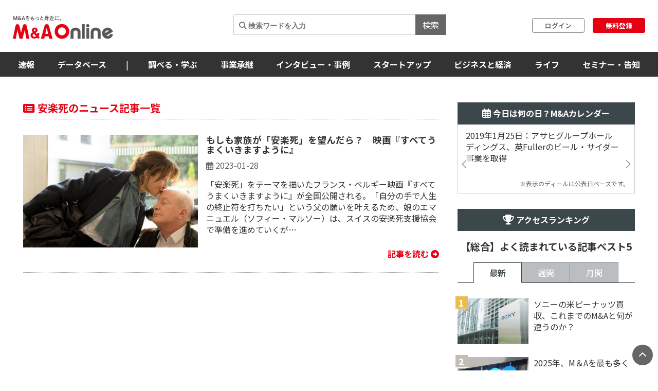

--- FILE ---
content_type: text/html; charset=utf-8
request_url: https://maonline.jp/tags/%E5%AE%89%E6%A5%BD%E6%AD%BB
body_size: 73981
content:
<!DOCTYPE html>
<html lang='ja'>
  <head>
    <meta charset="utf-8">
    <meta name="viewport" content="width=device-width, initial-scale=1, shrink-to-fit=no">

    <!-- Bootstrap 3 CSS -->
    <link rel="stylesheet" href="https://cdn.jsdelivr.net/npm/bootstrap@3.4.1/dist/css/bootstrap.min.css">
    
    <!-- fontawesome -->
    <link href="/fontawesome/css/all.min.css" rel="stylesheet">

    <link rel="alternate" type="application/rss+xml" title="RSS" href="https://maonline.jp/rss/rss.xml">

    <!-- sns share button -->
    <script type="text/javascript">
    var addthis_share = addthis_share || {}
    addthis_share = {
    passthrough : {
      twitter: {
        via: "MandAOnline_jp",
      }
    }
    }
    </script>
    <!-- <script type="text/javascript" src="//s7.addthis.com/js/300/addthis_widget.js#pubid=ra-61232c1dc7edbc53"></script> -->

    <!-- webfont -->
    <link rel="stylesheet" type="text/css" href="https://fonts.googleapis.com/css?family=Noto+Sans+JP:300,400,700,900">
    <link rel="stylesheet" type="text/css" href="https://fonts.googleapis.com/css?family=Montserrat:400,700">

    <!-- swiper slider (CSS only, JS loaded via importmap) -->

    <link rel="stylesheet" href="/assets/client/application-5de6c9fd.css" media="all" />
    
    <!-- 印刷用CSS-->
    <link rel="stylesheet" href="/assets/client/print-5ebb9c2d.css" media="print" />
    <!-- 印刷用CSS-->

    <!-- CSS libraries loaded via CDN (styles cannot be loaded via importmap) -->
    <link rel="stylesheet" href="https://cdn.jsdelivr.net/npm/eonasdan-bootstrap-datetimepicker@4.17.47/build/css/bootstrap-datetimepicker.min.css">
    <link rel="stylesheet" href="https://cdn.jsdelivr.net/npm/select2@4.0.13/dist/css/select2.min.css">
    <link rel="stylesheet" href="https://cdn.jsdelivr.net/npm/tablesorter@2.31.3/dist/css/theme.default.min.css">
    <link rel="stylesheet" href="https://cdn.jsdelivr.net/npm/bootstrap-tagsinput@0.7.1/dist/bootstrap-tagsinput.css">
    <link rel="stylesheet" href="https://unpkg.com/swiper@6.8.4/swiper-bundle.min.css">
    
    <!-- Moment.js - グローバルライブラリとしてCDN経由で直接読み込み -->
    <script src="https://cdnjs.cloudflare.com/ajax/libs/moment.js/2.29.4/moment.min.js"></script>
    <script src="https://cdnjs.cloudflare.com/ajax/libs/moment.js/2.29.4/locale/ja.min.js"></script>

    <script type="importmap" data-turbo-track="reload">{
  "imports": {
    "application": "/assets/application-52e9b8e0.js",
    "jquery": "https://jspm.dev/jquery",
    "bootstrap": "https://cdn.jsdelivr.net/npm/bootstrap@3.4.1/dist/js/bootstrap.js",
    "eonasdan-bootstrap-datetimepicker": "https://cdn.jsdelivr.net/npm/eonasdan-bootstrap-datetimepicker@4.17.47/build/js/bootstrap-datetimepicker.min.js",
    "select2": "https://cdn.jsdelivr.net/npm/select2@4.0.13/dist/js/select2.min.js",
    "bootstrap-tagsinput": "https://cdn.jsdelivr.net/npm/bootstrap-tagsinput@0.7.1/dist/bootstrap-tagsinput.min.js",
    "tablesorter": "https://cdn.jsdelivr.net/npm/tablesorter@2.31.3/dist/js/jquery.tablesorter.min.js",
    "countup.js": "https://cdn.jsdelivr.net/npm/countup.js@2.8.0/dist/countUp.umd.js",
    "jquery-countto": "https://cdn.jsdelivr.net/npm/jquery-countto@1.2.0/jquery.countTo.min.js",
    "swiper": "https://cdn.jsdelivr.net/npm/swiper@8.4.7/swiper-bundle.esm.browser.min.js",
    "@rails/ujs": "https://ga.jspm.io/npm:@rails/ujs@7.1.3/app/assets/javascripts/rails-ujs.esm.js",
    "client/main": "/assets/client/main-2c99f866.js",
    "client/ranking": "/assets/client/ranking-9bdbcc0b.js",
    "client/search_db": "/assets/client/search_db-69d455df.js",
    "client/search_db_old": "/assets/client/search_db_old-da0b18f9.js",
    "client/welcome_index": "/assets/client/welcome_index-ec420a80.js",
    "client/calendar": "/assets/client/calendar-faa49231.js",
    "client/categories_archives": "/assets/client/categories_archives-03f89aff.js",
    "client/prime_digest": "/assets/client/prime_digest-d07e6100.js",
    "client/prime": "/assets/client/prime-64bff6eb.js",
    "client/one_column_movie": "/assets/client/one_column_movie-8df66e6e.js",
    "client/download": "/assets/client/download-4d3b7f0b.js",
    "client/one_column_download": "/assets/client/one_column_download-c7660575.js",
    "client/one_column_article": "/assets/client/one_column_article-5deaaed4.js",
    "client/one_column_movie_digest": "/assets/client/one_column_movie_digest-7fdbe040.js",
    "client/user_info": "/assets/client/user_info-e475186f.js",
    "client/genre_top": "/assets/client/genre_top-dbf26c5c.js",
    "client/genre_show": "/assets/client/genre_show-38c4d9ae.js",
    "client/article_show": "/assets/client/article_show-35696987.js",
    "client/shareholding_reports_show": "/assets/client/shareholding_reports_show-e8b75a05.js",
    "client/photo_show": "/assets/client/photo_show-b3fe101e.js",
    "client/tob_news_search": "/assets/client/tob_news_search-8b977270.js",
    "client/membership_form": "/assets/client/membership_form-0a887d6f.js",
    "client/register": "/assets/client/register-07b83238.js",
    "client/session_new": "/assets/client/session_new-fe5ce441.js",
    "client/disable_contextmenu": "/assets/client/disable_contextmenu-127bca07.js",
    "admin/main": "/assets/admin/main-b219b372.js",
    "admin/user_info_edit": "/assets/admin/user_info_edit-09f06620.js",
    "admin/article_form": "/assets/admin/article_form-1d20d973.js",
    "admin/inquiry_show": "/assets/admin/inquiry_show-20f96e59.js",
    "admin/dashboard_index": "/assets/admin/dashboard_index-7345226e.js",
    "admin/richedit": "/assets/admin/richedit-b0d047a3.js"
  }
}</script>
<link rel="modulepreload" href="/assets/application-52e9b8e0.js">
<link rel="modulepreload" href="https://jspm.dev/jquery">
<link rel="modulepreload" href="https://cdn.jsdelivr.net/npm/bootstrap@3.4.1/dist/js/bootstrap.js">
<link rel="modulepreload" href="https://cdn.jsdelivr.net/npm/eonasdan-bootstrap-datetimepicker@4.17.47/build/js/bootstrap-datetimepicker.min.js">
<link rel="modulepreload" href="https://cdn.jsdelivr.net/npm/select2@4.0.13/dist/js/select2.min.js">
<link rel="modulepreload" href="https://cdn.jsdelivr.net/npm/bootstrap-tagsinput@0.7.1/dist/bootstrap-tagsinput.min.js">
<link rel="modulepreload" href="https://cdn.jsdelivr.net/npm/tablesorter@2.31.3/dist/js/jquery.tablesorter.min.js">
<link rel="modulepreload" href="https://cdn.jsdelivr.net/npm/countup.js@2.8.0/dist/countUp.umd.js">
<link rel="modulepreload" href="https://cdn.jsdelivr.net/npm/jquery-countto@1.2.0/jquery.countTo.min.js">
<link rel="modulepreload" href="https://cdn.jsdelivr.net/npm/swiper@8.4.7/swiper-bundle.esm.browser.min.js">
<link rel="modulepreload" href="https://ga.jspm.io/npm:@rails/ujs@7.1.3/app/assets/javascripts/rails-ujs.esm.js">
<link rel="modulepreload" href="/assets/client/main-2c99f866.js">
<link rel="modulepreload" href="/assets/client/ranking-9bdbcc0b.js">
<link rel="modulepreload" href="/assets/client/search_db-69d455df.js">
<link rel="modulepreload" href="/assets/client/search_db_old-da0b18f9.js">
<link rel="modulepreload" href="/assets/client/welcome_index-ec420a80.js">
<link rel="modulepreload" href="/assets/client/calendar-faa49231.js">
<link rel="modulepreload" href="/assets/client/categories_archives-03f89aff.js">
<link rel="modulepreload" href="/assets/client/prime_digest-d07e6100.js">
<link rel="modulepreload" href="/assets/client/prime-64bff6eb.js">
<link rel="modulepreload" href="/assets/client/one_column_movie-8df66e6e.js">
<link rel="modulepreload" href="/assets/client/download-4d3b7f0b.js">
<link rel="modulepreload" href="/assets/client/one_column_download-c7660575.js">
<link rel="modulepreload" href="/assets/client/one_column_article-5deaaed4.js">
<link rel="modulepreload" href="/assets/client/one_column_movie_digest-7fdbe040.js">
<link rel="modulepreload" href="/assets/client/user_info-e475186f.js">
<link rel="modulepreload" href="/assets/client/genre_top-dbf26c5c.js">
<link rel="modulepreload" href="/assets/client/genre_show-38c4d9ae.js">
<link rel="modulepreload" href="/assets/client/article_show-35696987.js">
<link rel="modulepreload" href="/assets/client/shareholding_reports_show-e8b75a05.js">
<link rel="modulepreload" href="/assets/client/photo_show-b3fe101e.js">
<link rel="modulepreload" href="/assets/client/tob_news_search-8b977270.js">
<link rel="modulepreload" href="/assets/client/membership_form-0a887d6f.js">
<link rel="modulepreload" href="/assets/client/register-07b83238.js">
<link rel="modulepreload" href="/assets/client/session_new-fe5ce441.js">
<link rel="modulepreload" href="/assets/client/disable_contextmenu-127bca07.js">
<link rel="modulepreload" href="/assets/admin/main-b219b372.js">
<link rel="modulepreload" href="/assets/admin/user_info_edit-09f06620.js">
<link rel="modulepreload" href="/assets/admin/article_form-1d20d973.js">
<link rel="modulepreload" href="/assets/admin/inquiry_show-20f96e59.js">
<link rel="modulepreload" href="/assets/admin/dashboard_index-7345226e.js">
<link rel="modulepreload" href="/assets/admin/richedit-b0d047a3.js">
<script type="module">import "application"</script>
    <script type="module">import "application"</script>
    <script type="module">import "client/main"</script>
    

    <meta name="csrf-param" content="authenticity_token" />
<meta name="csrf-token" content="RGAg9eiMjFoZCQaGv4qyOhibOKZmzcvvPRnNwsEQYo3IoqBXyKiWehaydLSCHthwSXebM8zxvK9gVXS-Ckotgg" />

    <meta charset="utf-8">
<title>安楽死のニュース記事一覧 | M＆A Online - M&amp;Aをもっと身近に。</title>
<meta name="description" content="安楽死のニュース記事一覧。M＆A Onlineは、M&amp;A（企業の合併・買収）にまつわる情報を広く一般の方々に提供するメディアです。今後ますます身近になってくるM&amp;Aについて、正しい知識と最新ニュースを提供していきます。">
<meta name="keywords" content="m&amp;a">
<link rel="canonical" href="https://maonline.jp/tags/安楽死">
<meta property="og:url" content="https://maonline.jp/tags/%E5%AE%89%E6%A5%BD%E6%AD%BB">
<meta property="og:locale" content="ja_JP">
<meta name="viewport" content="width=device-width, initial-scale=1.0">

    <!-- 構造化マークアップ -->
    <script type="application/ld+json">
      {"@context":"http://schema.org","@type":"NewsArticle","publisher":{"@type":"Organization","name":"株式会社ストライク","url":"https://www.strike.co.jp"}}
    </script>
    <!-- 構造化マークアップ -->

    <!-- Clarityの読み込み -->
    <script type="text/javascript">
      (function(c,l,a,r,i,t,y){
          c[a]=c[a]||function(){(c[a].q=c[a].q||[]).push(arguments)};
          t=l.createElement(r);t.async=1;t.src="https://www.clarity.ms/tag/"+i;
          y=l.getElementsByTagName(r)[0];y.parentNode.insertBefore(t,y);
      })(window, document, "clarity", "script", "f1nnaf8u7a");
    </script>
    <!-- Clarityの読み込み -->

      <!-- 【GAM業界研究_PC_01】（PC用）-->

      <!-- 【GAM業界研究_PC_01】（PC用）-->

      <!-- 【GAM業界研究_SP_02】（SP用）-->

      <!-- 【GAM業界研究_SP_02】（SP用）-->

    <script async src="https://securepubads.g.doubleclick.net/tag/js/gpt.js"></script>

<script>
  window.googletag = window.googletag || {cmd: []};
  googletag.cmd.push(function() {

    var mappingPC1 = googletag.sizeMapping()
      .addSize([980, 690], [728, 90]) // Desktop
      .addSize([0, 0], [])       // Mobile
      .build();
    var mappingPC2 = googletag.sizeMapping() // [300, 600]あり
      .addSize([640, 480], [[300, 250],[336, 280],[300, 600]])   // Desktop
      .addSize([0, 0], [])       // Mobile
      .build();

    var mappingPC3 = googletag.sizeMapping() // [300, 600]なし
      .addSize([640, 480], [[300, 250],[336, 280]])   // Desktop
      .addSize([0, 0], [])       // Mobile
      .build();

    var mappingSP1 = googletag.sizeMapping()
      .addSize([640, 480], [])   // Desktop
      .addSize([0, 0], [[320, 50],[320, 100]])       // Mobile
      .build();
    var mappingSP2 = googletag.sizeMapping()
      .addSize([640, 480], [])   // Desktop
      .addSize([0, 0], [[300, 250], [336, 280],[300, 600]])       // Mobile
      .build();

    var mappingSP3 = googletag.sizeMapping()
      .addSize([640, 480], [])   // Desktop
      .addSize([0, 0], [[300, 250], [336, 280]])       // Mobile
      .build();

    googletag.defineSlot('/22748817230/Desktop/PC//all_superleaderboard_01', [728, 90], 'div-gpt-ad-1722491893531-0').defineSizeMapping(mappingPC1).addService(googletag.pubads()); //<!-- PCスーパーリーダーボード①GAM純広告SR01 -->
    googletag.defineSlot('/22748817230/Desktop/PC//all_superleaderboard_02', [728, 90], 'div-gpt-ad-1722491948232-0').defineSizeMapping(mappingPC1).addService(googletag.pubads()); //<!-- PCスーパーリーダーボード②GAM純広告SR02 -->
    googletag.defineSlot('/22748817230/Desktop/PC//top_articles_side_rec_01', [[300, 250],[336, 280]], 'div-gpt-ad-1722491770765-0').defineSizeMapping(mappingPC3).addService(googletag.pubads()); //<!-- PCレクタングル①GAM純広告01 -->
    googletag.defineSlot('/22748817230/Desktop/PC//top_articles_side_rec_02', [[300, 250],[336, 280],[300, 600]], 'div-gpt-ad-1722491799046-0').defineSizeMapping(mappingPC2).addService(googletag.pubads()); //<!-- PCレクタングル②GAM純広告02 -->
    googletag.defineSlot('/22748817230/Desktop/PC//top_articles_side_rec_03', [[300, 250],[336, 280]], 'div-gpt-ad-1722491829997-0').defineSizeMapping(mappingPC3).addService(googletag.pubads()); //<!-- PCレクタングル③GAM純広告03 -->
    googletag.defineSlot('/22748817230/Desktop/PC//top_articles_side_rec_04', [[300, 250],[336, 280],[300, 600]], 'div-gpt-ad-1722491865412-0').defineSizeMapping(mappingPC2).addService(googletag.pubads()); //<!-- PCレクタングル④GAM純広告04 -->

	  
    googletag.defineSlot('/22748817230/Mobile/SP//top_articles_side_mbanner_01', [[320, 50],[320, 100]], 'div-gpt-ad-1722492085930-0').defineSizeMapping(mappingSP1).addService(googletag.pubads()); //<!-- SPスーパーリーダーボード①(320 x 100 GAM純広告_SP_01 -->
    googletag.defineSlot('/22748817230/Mobile/SP//top_articles_side_mbanner_02', [[320, 50],[320, 100]], 'div-gpt-ad-1722492147659-0').defineSizeMapping(mappingSP1).addService(googletag.pubads()); //<!-- SPスーパーリーダーボード②(320 x 100 GAM純広告_SP_02 -->
    googletag.defineSlot('/22748817230/Mobile/SP//rec_01', [[300, 250], [336, 280], [300, 600]], 'div-gpt-ad-1722492217529-0').defineSizeMapping(mappingSP2).addService(googletag.pubads()); //<!-- SPレクタングル①GAM純広告01 -->
    googletag.defineSlot('/22748817230/Mobile/SP//rec_02', [[300, 250], [336, 280]], 'div-gpt-ad-1722492243539-0').defineSizeMapping(mappingSP3).addService(googletag.pubads()); //<!-- SPレクタングル②GAM純広告02 -->
    googletag.defineSlot('/22748817230/Mobile/SP//rec_03', [[300, 250], [336, 280], [300, 600]], 'div-gpt-ad-1722492315375-0').defineSizeMapping(mappingSP2).addService(googletag.pubads()); //<!-- SPレクタングル③GAM純広告03 -->
    googletag.defineSlot('/22748817230/Mobile/SP//rec_04', [[300, 250], [336, 280]], 'div-gpt-ad-1722492343425-0').defineSizeMapping(mappingSP3).addService(googletag.pubads()); //<!-- SPレクタングル④GAM純広告04 -->
    googletag.pubads().enableSingleRequest();
    googletag.pubads().collapseEmptyDivs();
    googletag.enableServices();

  });
</script>




    <!-- 会員情報の送信　-->
    <script> window.dataLayer = window.dataLayer || []; dataLayer.push({
    login_status: false, //ログイン・非ログインを判定
    }); 
    </script>
    <!-- 会員情報の送信　-->

    <!-- Google Tag Manager -->
    <script>(function(w,d,s,l,i){w[l]=w[l]||[];w[l].push({'gtm.start':
    new Date().getTime(),event:'gtm.js'});var f=d.getElementsByTagName(s)[0],
    j=d.createElement(s),dl=l!='dataLayer'?'&l='+l:'';j.async=true;j.src=
    'https://www.googletagmanager.com/gtm.js?id='+i+dl;f.parentNode.insertBefore(j,f);
    })(window,document,'script','dataLayer','GTM-NTQKMMSZ');</script>
    <!-- End Google Tag Manager -->

    <script src="https://cdn.jsdelivr.net/npm/js-cookie@3.0.1/dist/js.cookie.min.js"></script>


  </head>
  <body class="client-layout tags">

    <!-- Google Tag Manager (noscript) -->
    <noscript><iframe src="https://www.googletagmanager.com/ns.html?id=GTM-NTQKMMSZ"
    height="0" width="0" style="display:none;visibility:hidden"></iframe></noscript>
    <!-- End Google Tag Manager (noscript) -->


    <!-- for facebook widget -->
    <div id="fb-root"></div>
    <script async defer crossorigin="anonymous" src="https://connect.facebook.net/ja_JP/sdk.js#xfbml=1&version=v7.0&appId=546728325531393&autoLogAppEvents=1" nonce="PqcoFxQ0"></script>
    

    <div class="body_wrap ">
      <header id="header" class="sticky DownMove">
	<nav class="navbar navbar-default" id="main-navbar">
		<div class="navbar-header">
		   <button type="button" class="navbar-toggle collapsed x" data-toggle="collapse" data-target="#navbar_header">
				<span class="icon-bar"></span>
				<span class="icon-bar"></span>
				<span class="icon-bar"></span>
			</button>

			<div class="flex align_center header_top">
				<div class="logo">
					<!-- logo for media, db -->
					<h1>
						<a href="/"><img loading="lazy" alt="M＆A Online" src="/assets/client/logo-text@3x-350dfeb0.png" /></a>
					</h1>	
				</div>

				<div class="navbar_end" id="login">
					<div class="navbar_search">
						<form action='/articles/search'>
							<input type="text" name="q" placeholder="&#xF002; 検索ワードを入力">
							<button type="submit">検索</button>
						</form>
					</div>

				
						<div class="user_box">
							<div class="login">
								<a href="/users/sign_in">ログイン</a>
							</div>
							<div class="signup">
								<a href="/users/sign_up">無料登録</a>
							</div>
						</div>

				</div>

				
			</div>
		</div>
		
		<div class="navbar_menu collapse navbar-collapse" id="navbar_header">
			<div class="navbar_wrapper">

				<div class="footer_nav">
					<div class="footer_category pc_hide">
	<div class="footer_btn_box mgnB20">
		<div class="footer_btn">
			<a href="javascript:void(0)">速報</a>
			<a class="btn" data-toggle="collapse" href="#cat1_header"></a>
		</div>
		<div class="collapse footer_collapse" id="cat1_header">
			<ul class="reset">
				<li><a href="/news">M&amp;A速報</a></li>
				<li><a href="/kabuhoyu">大量保有速報</a></li>
				<li><a href="/tobnews">TOB速報</a></li>
			</ul>
		</div>
	</div>

	<div class="footer_btn_box mgnB20">
		<div class="footer_btn">
			<a href="/db">データベース</a>
			<a class="btn" data-toggle="collapse" href="#cat2_header"></a>
		</div>
		<div class="collapse footer_collapse" id="cat2_header">
			<ul class="reset">
				<li><a href="/db/database">M&amp;A</a></li>
				<li><a href="/db/shareholding_reports">大量保有</a></li>
				<li><a href="/db/tob">TOB</a></li>
				<li><a href="/db/companies">企業情報</a></li>
				<li><a href="/pages/about-maopro">使い方</a></li>
			</ul>
		</div>
	</div>

	<div class="footer_btn_box mgnB20">
		<div class="footer_btn">
			<a href="/genre/ma">調べる・学ぶ</a>
			<a class="btn" data-toggle="collapse" href="#cat3_header"></a>
		</div>
		<div class="collapse footer_collapse" id="cat3_header">
			<div class="footer_btn">
				<a href="/genre/matrend">業界・企業研究</a>
				<a class="btn" data-toggle="collapse" href="#cat3_1_header"></a>
			</div>
			<div class="collapse footer_collapse" id="cat3_1_header">
				<ul class="reset">
					<li><a href="/genre/indstudy">M&amp;A業界研究</a></li>
					<li><a href="/genre/strategy">M&amp;Aアーカイブス</a></li>
					<li><a href="/genre/movie">動画</a></li>
				</ul>
			</div>

			<div class="footer_btn">
				<a href="/genre/introductionma">M&amp;A入門</a>
				<a class="btn" data-toggle="collapse" href="#cat3_3_header"></a>
			</div>
			<div class="collapse footer_collapse" id="cat3_3_header">
				<ul class="reset">
					<li><a href="/genre/mabasic">M&amp;A基礎知識</a></li>
					<li><a href="/genre/glossary">用語解説</a></li>
					<li><a href="/genre/faq">よくある質問</a></li>
					<li><a href="/genre/explanationma">M&amp;Aの手法解説</a></li>
				</ul>
			</div>

			<div class="footer_btn">
				<a href="/genre/mapractice">M&amp;A実務</a>
				<a class="btn" data-toggle="collapse" href="#cat3_2_header"></a>
			</div>
			<div class="collapse footer_collapse" id="cat3_2_header">
				<ul class="reset">
					<li><a href="/genre/affairs">M&amp;A法務</a></li>
					<li><a href="/genre/revisionlaws">法改正・判例</a></li>
					<li><a href="/genre/accounting">M&amp;A会計</a></li>
					<li><a href="/genre/goodwill">のれん・減損会計</a></li>
					<li><a href="/genre/tax">税制改正・税務</a></li>
					<li><a href="/genre/calculation">企業価値算定</a></li>
					<li><a href="/genre/governance">コーポレートガバナンス</a></li>
					<li><a href="/genre/hr">人事・労務</a></li>
					<li><a href="/genre/accotcolumn">会計コラム</a></li>
					<li><a href="/genre/report">統計・レポート</a></li>
				</ul>
			</div>

			<div class="footer_btn">
				<a href="/genre/serialization">連載</a>
				<a class="btn" data-toggle="collapse" href="#cat3_4_header"></a>
			</div>
			<div class="collapse footer_collapse" id="cat3_4_header">
				<ul class="reset">
					<li><a href="/genre/unexpectedma">意外なM&amp;A</a></li>
					<li><a href="/genre/astrology">ビジネス×占星術</a></li>
					<li><a href="/genre/railway">鉄道の資本移動の歴史</a></li>
					<li><a href="/genre/seriescapitalefficiency">資本効率改革の波</a></li>
					<li><a href="/genre/localbanks">ご当地銀行の合従連衡史</a></li>
					<li><a href="/genre/mahistory">日本M&amp;A史</a></li>
					<li><a href="/genre/regionalsuccession">地方承継の時代</a></li>
					<li><a href="/genre/govenmistakes">間違いだらけのコーポレートガバナンス</a></li>
					<li><a href="/genre/poweranalysis">企業力分析</a></li>
					<li><a href="/genre/secretlearning">こっそり学ぶM&amp;A</a></li>
				</ul>
			</div>
		</div>
	</div>

	<div class="footer_btn_box mgnB20">
		<div class="footer_btn">
			<a href="/genre/succession">事業承継</a>
			<a class="btn" data-toggle="collapse" href="#cat4_header"></a>
		</div>
		<div class="collapse footer_collapse" id="cat4_header">
			<ul class="reset">
				<li><a href="/genre/inheritance">相続・事業承継</a></li>
			</ul>
		</div>
	</div>

	<div class="footer_btn_box mgnB20">
		<div class="footer_btn">
			<a href="/genre/interview">インタビュー・事例</a>
			<a class="btn" data-toggle="collapse" href="#cat5_header"></a>
		</div>
		<div class="collapse footer_collapse" id="cat5_header">
			<ul class="reset">
				<li><a href="/genre/interviews">インタビュー</a></li>
				<li><a href="/genre/example">M&amp;A事例</a></li>
			</ul>
		</div>
	</div>

	<div class="footer_btn_box mgnB20">
		<div class="footer_btn">
			<a href="/genre/startup">スタートアップ</a>
			<a class="btn" data-toggle="collapse" href="#cat6_header"></a>
		</div>
		<div class="collapse footer_collapse" id="cat6_header">
			<ul class="reset">
				<li><a href="/genre/spinoff">大学発ベンチャー</a></li>
				<li><a href="/genre/venturema">ベンチャーM＆A</a></li>
				<li><a href="/genre/entrepreneur">アントレプレナー</a></li>
				<li><a href="/genre/vccvc">VC・CVC</a></li>
			</ul>
		</div>
	</div>

	<div class="footer_btn_box mgnB20">
		<div class="footer_btn">
			<a href="/genre/business">ビジネスと経済</a>
			<a class="btn" data-toggle="collapse" href="#cat7_header"></a>
		</div>
		<div class="collapse footer_collapse" id="cat7_header">
			<ul class="reset">
				<li><a href="/genre/activist">アクティビスト</a></li>
				<li><a href="/genre/largepossession">大量保有報告書</a></li>
				<li><a href="/genre/tenderoffer">TOB・MBO</a></li>
				<li><a href="/genre/maindtrend">M&amp;A業界</a></li>
				<li><a href="/genre/enttrend">企業動向</a></li>
				<li><a href="/genre/indtrend">業界動向</a></li>
				<li><a href="/genre/reproduction">事業再生・倒産</a></li>
				<li><a href="/genre/scandal">不祥事</a></li>
				<li><a href="/genre/trouble">お家騒動</a></li>
				<li><a href="/genre/esp">危機管理・BCP</a></li>
				<li><a href="/genre/profile">上場企業の横顔</a></li>
				<li><a href="/genre/owner">経営者</a></li>
				<li><a href="/genre/resort">観光</a></li>
				<li><a href="/genre/healthcare">ヘルスケア</a></li>
				<li><a href="/genre/food">フードビジネス</a></li>
				<li><a href="/genre/polieco">政治・経済</a></li>
				<li><a href="/genre/overseasma">海外M＆A</a></li>
			</ul>
		</div>
	</div>

	<div class="footer_btn_box mgnB20">
		<div class="footer_btn">
			<a href="/genre/life">ライフ</a>
			<a class="btn" data-toggle="collapse" href="#cat8_header"></a>
		</div>
		<div class="collapse footer_collapse" id="cat8_header">
			<ul class="reset">
				<li><a href="/genre/fintech">決済・フィンテック</a></li>
				<li><a href="/genre/photoreport">フォトレポート</a></li>
				<li><a href="/genre/edinet">EDINETガイド</a></li>
				<li><a href="/genre/foreignfinancial">外資系金融機関</a></li>
				<li><a href="/genre/investment">投資・マネー</a></li>
				<li><a href="/genre/crypto">暗号資産</a></li>
				<li><a href="/genre/gourmet">グルメ</a></li>
				<li><a href="/genre/entertainment">エンタメ・映画</a></li>
				<li><a href="/genre/genshishiroku">M&amp;Aに効く『言志四録』</a></li>
				<li><a href="/genre/book">おすすめ本</a></li>
				<li><a href="/genre/trivia">豆知識・トリビア</a></li>
				<li><a href="/genre/english">金融英語</a></li>
				<li><a href="/genre/3selection">3選シリーズ</a></li>
				<li><a href="/genre/jobhunting">就活・転職</a></li>
				<li><a href="/genre/gadget">ガジェット</a></li>
			</ul>
		</div>
	</div>

	<div class="footer_btn_box mgnB20">
		<div class="footer_btn">
			<a href="/genre/occasion">セミナー情報</a>
			<a class="btn" data-toggle="collapse" href="#cat9_header"></a>
		</div>
		<div class="collapse footer_collapse" id="cat9_header">
			<ul class="reset">
				<li><a href="/genre/event">イベント</a></li>
				<li><a href="/genre/announcement">告知</a></li>
				<li><a href="/genre/seminar">セミナー</a></li>
			</ul>
		</div>
	</div>


	<div class="footer_btn_box mgnB20">
		<div class="footer_btn footer_btn2">
			<a href="/profiles">ライター一覧</a>
		</div>
	</div>
	

</div>

					<div class="flex footer_end pc_hide">
						<div class="footer_link">
							<div>
								<ul class="reset link_list">
									<li><a href="/pages/guidelines">M＆A Onlineとは</a></li>
									<li><a href="/pages/about">運営会社</a></li>
									<li><a href="/pages/privacy">プライバシーポリシー</a></li>
									<li><a href="/pages/policy">利用規約</a></li>
								</ul>
							</div>
						</div>
						<div class="sns_area">
							<a href="https://www.facebook.com/mandaonline.jp">
								<i class="fa fa-facebook facebook"></i>
</a>							<a href="https://twitter.com/MandAOnline_jp?ref_src=twsrc%5Etfw">
								<i class="fa-brands fa-x-twitter twitter"></i>
</a>							<a href="https://www.youtube.com/channel/UC5X8t8FFvd2vLbvdckYUR-Q">
								<i class="fa-brands fa-youtube youtube"></i>
</a>						</div>
					</div>
				</div>

				<!-- 
				<div class="navbar_search">
					<form action='/articles/search'>
						<input type="text" name="q" placeholder="&#xF002; 検索ワードを入力">
						<button type="submit">検索</button>
					</form>
				</div>
				-->

				<div class="navbar_tab_content lp2_hide">
					<div>

						<ul class="reset menu">
							<li id="manews" class="dropdown-btn visible_pc">
								<a id="news" tabindex="-1">速報</a>
								<ul class="menuSub clearfix">
									<li><a href="/news">M＆A速報</a></li>
									<li><a href="/kabuhoyu">大量保有速報</a></li>
									<li><a href="/tobnews">TOB速報</a></li>
								</ul>
							</li>
							<!--
							<li id="manews" class="visible_mobile">
								<a tabindex="-1">速報</a>
								<ul class="menuSub clearfix">
									<li><a href="/news">M＆A速報</a></li>
									<li><a href="/kabuhoyu">大量保有速報</a></li>
									<li><a href="/tobnews">TOB速報</a></li>
								</ul>
							</li>
							-->

							<li class="dropdown-btn visible_pc"><a href="/db">データベース</a>
								<ul class="menuSub clearfix">
									<li><a href="/db/database">M&amp;A</a></li>
									<li><a href="/db/shareholding_reports">大量保有</a></li>
									<li><a href="/db/tob">TOB</a></li>
									<li><a href="/db/companies">企業情報</a></li>
									<li><a href="/pages/about-maopro">使い方</a></li>
								</ul>
							</li>
							<li class="hide_laptop2"><span class="divider">|</span></li>

							<!--
							<li class="visible_mobile"><a href="/db">データベース</a>
								<ul class="menuSub clearfix">
									<li><a href="/db/database">M&amp;A</a></li>
									<li><a href="/db/shareholding_reports">大量保有</a></li>
									<li><a href="/db/tob">TOB</a></li>
									<li><a href="/db/companies">企業情報</a></li>
									<li><a href="/pages/about-maopro">使い方</a></li>
								</ul>
							</li>
							-->

							<li class="dropdown-btn visible_pc"><a href="/genre/ma">調べる・学ぶ</a>
								<ul class="menuSub clearfix">
									<li><a href="/genre/matrend">業界・企業研究</a></li>
									<li><a href="/genre/introductionma">M&amp;A入門</a></li>
									<li><a href="/genre/mapractice">M&amp;A実務</a></li>
									<li><a href="/genre/serialization">連載</a></li>
								</ul>
							</li>
							<!--
							<li class="visible_mobile"><a href="/genre/ma">調べる・学ぶ</a>
								<ul class="menuSub clearfix">
									<li><a href="/genre/matrend">業界・企業研究</a></li>
									<li><a href="/genre/introductionma">M&amp;A入門</a></li>
									<li><a href="/genre/mapractice">M&amp;A実務</a></li>
									<li><a href="/genre/serialization">連載</a></li>
								</ul>
							</li>
							-->

							<li><a href="/genre/succession">事業承継</a></li>
							<li><a href="/genre/interview">インタビュー・事例</a></li>
							<li><a href="/genre/startup">スタートアップ</a></li>
							<li><a href="/genre/business">ビジネスと経済</a></li>
							<li><a href="/genre/life">ライフ</a></li>
							<li><a href="/genre/occasion">セミナー・告知</a></li>
							
						</ul>

						<!--
						<ul class="reset menu menu_border visible_mobile">
							<li><a href="/pages/guidelines">M＆A Onlineとは</a></li>
							<li><a href="/pages/about">運営会社</a></li>
							<li><a href="/pages/privacy">プライバシーポリシー</a></li>
							<li><a href="/pages/policy">利用規約</a></li>
						</ul>
						-->
					</div>

				</div>
				
			</div>
		</div> <!-- end .navbar_menu -->



	</nav>

	<!-- 

			<div class="sp_hide genre_title">
				
			</div>
	-->
	
	<!-- end 
	  <div class="visible_pc mgnT20 mgnB20" data-as-slot-id="/00823/01007/PC/all_head_billbord_01"></div>	
    <div class="pc_hide mgnT20 mgnB20" data-as-slot-id="/00823/01007/SP/all_head_mbanner_01"></div>
  -->

</header>


      <div class="wrapper ">

        <!-- メンテナンス表示 -->


        
    <div class="genre_title sp_hide">
    
    </div>


          <!-- PCスーパーリーダーボード①GAM純広告SR01 -->
          <!-- /22748817230/Desktop/PC//all_superleaderboard_01 -->
          <div class="sp_hide text_center mgnT10 mgnB20" id='div-gpt-ad-1722491893531-0' style='min-width: 728px; min-height: 90px;'>
                <script>
        googletag.cmd.push(function() {
          googletag.display('div-gpt-ad-1722491893531-0');
          googletag.pubads().addEventListener('slotRenderEnded', function(e) {
            if (e.isEmpty) {
              var element = document.getElementById(e.slot.getSlotElementId());
              if (element) {
                element.remove();
              }
            }
          });
        });
      </script>

          </div>
          <!-- PCスーパーリーダーボード①GAM純広告SR01 -->

        
        <!--
<div class="alert alert-success alert-dismissable">
	<a href="#" class="close" data-dismiss="alert">×</a>
	<i class="fas fa-check-circle"></i>
	notice
</div>

<div class="alert alert-danger alert-dismissable">
	<a href="#" class="close" data-dismiss="alert">×</a>
	<i class="fas fa-exclamation-triangle"></i>
	alert
</div>
-->



        
<!-- SPスーパーリーダーボード①(320 x 100 GAM純広告_SP_01 -->
<!-- /22748817230/Mobile/SP//top_articles_side_mbanner_01 -->
<div class="pc_hide text_center mgnB30" id='div-gpt-ad-1722492085930-0' style='min-width: 320px; min-height: 50px;'>
      <script>
        googletag.cmd.push(function() {
          googletag.display('div-gpt-ad-1722492085930-0');
          googletag.pubads().addEventListener('slotRenderEnded', function(e) {
            if (e.isEmpty) {
              var element = document.getElementById(e.slot.getSlotElementId());
              if (element) {
                element.remove();
              }
            }
          });
        });
      </script>

</div>
<!-- SPスーパーリーダーボード①(320 x 100 GAM純広告_SP_01 -->

<div class="flex two_column media_contents">
	<div class="left_column">


		<h2 class="article_title">
			<i class="fas fa-list-alt"></i>
			安楽死のニュース記事一覧
		</h2>

		<div class="articles">
				<div class="article ">
					<a href="/articles/movie201">
						<div class="image"><img alt="もしも家族が「安楽死」を望んだら？　映画『すべてうまくいきますように』" loading="lazy" src="https://drdo50jm8vowu.cloudfront.net/uploads/article/161025/thumb_2_%E3%83%A1%E3%82%A4%E3%83%B3%E5%86%99%E7%9C%9F.jpg" /></div>
						<div class="text">
							<h3>もしも家族が「安楽死」を望んだら？　映画『すべてうまくいきますように』</h3>
							<time datetime="2023-01-28">
									<i class="far fa-calendar-alt"></i>
									2023-01-28
							</time>
							<p>「安楽死」をテーマを描いたフランス・ベルギー映画『すべてうまくいきますように』が全国公開される。「自分の手で人生の終止符を打ちたい」という父の願いを叶えるため、娘のエマニュエル（ソフィー・マルソー）は、スイスの安楽死支援協会で準備を進めていくが…</p>
							<div class="cta">
									記事を読む
									<i class="fas fa-arrow-alt-circle-right"></i>
							</div>
						</div>
</a>				</div>

	
			

			<!-- PCスーパーリーダーボード②GAM純広告SR02 -->
			<!-- /22748817230/Desktop/PC//all_superleaderboard_02 -->
			<div class="sp_hide text_center mgnT20 mgnB20" id='div-gpt-ad-1722491948232-0' style='min-width: 728px; min-height: 90px;'>
			      <script>
        googletag.cmd.push(function() {
          googletag.display('div-gpt-ad-1722491948232-0');
          googletag.pubads().addEventListener('slotRenderEnded', function(e) {
            if (e.isEmpty) {
              var element = document.getElementById(e.slot.getSlotElementId());
              if (element) {
                element.remove();
              }
            }
          });
        });
      </script>

			</div>
			<!-- PCスーパーリーダーボード②GAM純広告SR02 -->

			<!-- SPレクタングル②GAM純広告02 -->
			<!-- /22748817230/Mobile/SP//rec_02 -->
			<div class="pc_hide text_center mgnT20 mgnB20" id='div-gpt-ad-1722492243539-0' style='min-width: 300px; min-height: 250px;'>
			      <script>
        googletag.cmd.push(function() {
          googletag.display('div-gpt-ad-1722492243539-0');
          googletag.pubads().addEventListener('slotRenderEnded', function(e) {
            if (e.isEmpty) {
              var element = document.getElementById(e.slot.getSlotElementId());
              if (element) {
                element.remove();
              }
            }
          });
        });
      </script>

			</div>
			<!-- SPレクタングル②GAM純広告02 -->
		</div>

	</div><!-- end left_column -->
	<div class="right_column">


		

<div class="widget_box calendar">
	<h2>
		<i class="far fa-calendar-alt"></i>
		今日は何の日？M&Aカレンダー
	</h2>
	<div class="calendar_box">
		<!-- <div class="cal_date">
			<span class="cal_month">1月</span>
			<span class="cal_day">25</span>
		</div> -->

		<div class="cal_container">
			<div class="swiper-container cal_slide">
		    <!-- Additional required wrapper -->
		    <div class="swiper-wrapper">
	        <!-- Slides -->

		        <div class="swiper-slide">
		        	<a href="/calendars">
			        	2019年1月25日：アサヒグループホールディングス、英Fullerのビール・サイダー事業を取得
</a>		        </div>
		        <div class="swiper-slide">
		        	<a href="/calendars">
			        	2019年1月25日：RIZAPグループ、ヘアケア・ボディケア用品販売の子会社を萬楽庵に譲渡
</a>		        </div>
		        <div class="swiper-slide">
		        	<a href="/calendars">
			        	2016年1年25日：カーリットホールディングス、合成樹脂原材料販売の三協実業を子会社化
</a>		        </div>
		        <div class="swiper-slide">
		        	<a href="/calendars">
			        	1879年1月25日：朝日新聞、創刊
</a>		        </div>
		    </div>

		    <!-- If we need pagination -->
		    <div class="swiper-pagination"></div>

		    <!-- If we need navigation buttons -->
		    <div class="swiper-button-prev"></div>
		    <div class="swiper-button-next"></div>
			</div> <!-- end slider -->
			
			<div class="notice">※表示のディールは公表日ベースです。</div>
		</div>

	</div>
</div>
<div style="margin-top:30px;"></div>


		<!-- PCレクタングル①GAM純広告01 -->
		<!-- /22748817230/Desktop/PC//top_articles_side_rec_01 -->
		<div class="sp_hide text_center mgnB30" id='div-gpt-ad-1722491770765-0' style='min-width: 300px; min-height: 250px;'>
		      <script>
        googletag.cmd.push(function() {
          googletag.display('div-gpt-ad-1722491770765-0');
          googletag.pubads().addEventListener('slotRenderEnded', function(e) {
            if (e.isEmpty) {
              var element = document.getElementById(e.slot.getSlotElementId());
              if (element) {
                element.remove();
              }
            }
          });
        });
      </script>

		</div>
		<!-- PCレクタングル①GAM純広告01 -->

		<!-- PCレクタングル②GAM純広告02 -->
		<!-- /22748817230/Desktop/PC//top_articles_side_rec_02 -->
		<div class="sp_hide text_center mgnB30" id='div-gpt-ad-1722491799046-0' style='min-width: 300px; min-height: 250px;'>
		      <script>
        googletag.cmd.push(function() {
          googletag.display('div-gpt-ad-1722491799046-0');
          googletag.pubads().addEventListener('slotRenderEnded', function(e) {
            if (e.isEmpty) {
              var element = document.getElementById(e.slot.getSlotElementId());
              if (element) {
                element.remove();
              }
            }
          });
        });
      </script>

		</div>
		<!-- PCレクタングル②GAM純広告02 -->

		<!-- SPレクタングル③GAM純広告03 -->
		<!-- /22748817230/Mobile/SP//rec_03 -->
		<div class="pc_hide text_center mgnT20 mgnB20" id='div-gpt-ad-1722492315375-0' style='min-width: 300px; min-height: 250px;'>
		      <script>
        googletag.cmd.push(function() {
          googletag.display('div-gpt-ad-1722492315375-0');
          googletag.pubads().addEventListener('slotRenderEnded', function(e) {
            if (e.isEmpty) {
              var element = document.getElementById(e.slot.getSlotElementId());
              if (element) {
                element.remove();
              }
            }
          });
        });
      </script>

		</div>
		<!-- SPレクタングル③GAM純広告03 -->

			

<div class="widget_box ranking_box">
	<h2>
		<i class="fas fa-trophy"></i>
		アクセスランキング
	</h2>
	<h3>【総合】よく読まれている記事ベスト5</h3>

	<ul class="nav nav-tabs">
		<li class="active"><a href="#page_614379_latest" class="tab-latest" data-toggle="tab" data-key="page_614379">最新</a></li>
		<li><a href="#page_614379_weekly" class="tab-week" data-toggle="tab" data-key="page_614379">週間</a></li>
		<li><a href="#page_614379_monthly" class="tab-month" data-toggle="tab" data-key="page_614379">月間</a></li>
	</ul>

	<div class="tab-content">
		<div class="tab-pane active" id="page_614379_latest">
				<a href="/articles/what_makes_sonys_acquisition_of_peanuts_different_from_previous_mandas20260115">
					<div class="flex article">
						<div class="image">
							<img alt="ソニーの米ピーナッツ買収、これまでのM&amp;Aと何が違うのか？" loading="lazy" src="https://drdo50jm8vowu.cloudfront.net/uploads/article/206139/thumb_image_what_makes_sonys_acquisition_of_peanuts_different_from_previous_mandas260108.jpg" />
						</div>
						<div class="text">
							ソニーの米ピーナッツ買収、これまでのM&amp;Aと何が違うのか？	
						</div>
					</div>
</a>				<a href="/articles/ma_2025top_20260121">
					<div class="flex article">
						<div class="image">
							<img alt="2025年、M＆Aを最も多く手がけた上場企業はどこ？" loading="lazy" src="https://drdo50jm8vowu.cloudfront.net/uploads/article/206160/thumb_Gigo%E6%B1%A0%E8%A2%8B%E6%9C%AC%E5%BA%97%EF%BC%93.JPG" />
						</div>
						<div class="text">
							2025年、M＆Aを最も多く手がけた上場企業はどこ？	
						</div>
					</div>
</a>				<a href="/articles/refinverse_chemicalrecycling20260123">
					<div class="flex article">
						<div class="image">
							<img alt="ケミカルリサイクル事業を本格化「リファインバースグループ」 筆頭株主の三菱ケミカルとの連携を強化" loading="lazy" src="https://drdo50jm8vowu.cloudfront.net/uploads/article/206551/thumb_image_refinverse_chemicalrecycling20260116.jpg" />
						</div>
						<div class="text">
							ケミカルリサイクル事業を本格化「リファインバースグループ」 筆頭株主の三菱ケミカルとの連携を強化	
						</div>
					</div>
</a>				<a href="/articles/tasui_saas20260117">
					<div class="flex article">
						<div class="image">
							<img alt="中堅デベロッパーグループの「タスキホールディングス」　国内トップの不動産テック企業を目指す" loading="lazy" src="https://drdo50jm8vowu.cloudfront.net/uploads/article/206097/thumb_image_tasui_saas20260107.jpg" />
						</div>
						<div class="text">
							中堅デベロッパーグループの「タスキホールディングス」　国内トップの不動産テック企業を目指す	
						</div>
					</div>
</a>				<a href="/articles/why_shinkansen_isnt_built_in_shikoku200811">
					<div class="flex article">
						<div class="image">
							<img alt="四国地方が日本で唯一の「新幹線空白地」になった理由" loading="lazy" src="https://drdo50jm8vowu.cloudfront.net/uploads/article/37377/thumb_c0f4f8d9-84c0-4cdc-b107-529c27ba1142.jpg" />
						</div>
						<div class="text">
							四国地方が日本で唯一の「新幹線空白地」になった理由	
						</div>
					</div>
</a>		</div>
		<div class="tab-pane" id="page_614379_weekly">
                                <a href="/articles/what_makes_sonys_acquisition_of_peanuts_different_from_previous_mandas20260115">
                                        <div class="flex article">
                                                <div class="image">
                                                        <img alt="ソニーの米ピーナッツ買収、これまでのM&amp;Aと何が違うのか？" loading="lazy" src="https://drdo50jm8vowu.cloudfront.net/uploads/article/206139/thumb_image_what_makes_sonys_acquisition_of_peanuts_different_from_previous_mandas260108.jpg" />
                                                </div>
                                                <div class="text">
                                                        ソニーの米ピーナッツ買収、これまでのM&amp;Aと何が違うのか？
                                                </div>
                                        </div>
</a>                                <a href="/articles/tasui_saas20260117">
                                        <div class="flex article">
                                                <div class="image">
                                                        <img alt="中堅デベロッパーグループの「タスキホールディングス」　国内トップの不動産テック企業を目指す" loading="lazy" src="https://drdo50jm8vowu.cloudfront.net/uploads/article/206097/thumb_image_tasui_saas20260107.jpg" />
                                                </div>
                                                <div class="text">
                                                        中堅デベロッパーグループの「タスキホールディングス」　国内トップの不動産テック企業を目指す
                                                </div>
                                        </div>
</a>                                <a href="/articles/ma_2025top_20260121">
                                        <div class="flex article">
                                                <div class="image">
                                                        <img alt="2025年、M＆Aを最も多く手がけた上場企業はどこ？" loading="lazy" src="https://drdo50jm8vowu.cloudfront.net/uploads/article/206160/thumb_Gigo%E6%B1%A0%E8%A2%8B%E6%9C%AC%E5%BA%97%EF%BC%93.JPG" />
                                                </div>
                                                <div class="text">
                                                        2025年、M＆Aを最も多く手がけた上場企業はどこ？
                                                </div>
                                        </div>
</a>                                <a href="/articles/archives_gnigroup_20260115">
                                        <div class="flex article">
                                                <div class="image">
                                                        <img alt="【ジーエヌアイグループ】M＆Aによる「中国創薬」「米国生体材料」「国内安定収益」のタッグで成長軌道を描く" loading="lazy" src="https://drdo50jm8vowu.cloudfront.net/uploads/article/206442/thumb_image_archives_gnigroup_2020115.jpg" />
                                                </div>
                                                <div class="text">
                                                        【ジーエヌアイグループ】M＆Aによる「中国創薬」「米国生体材料」「国内安定収益」のタッグで成長軌道を描く
                                                </div>
                                        </div>
</a>                                <a href="/articles/archives_sala20260122">
                                        <div class="flex article">
                                                <div class="image">
                                                        <img alt="【サーラコーポレーション】食・農事業を第三の柱に育成　M＆Aで持続的な成長モデルを構築" loading="lazy" src="https://drdo50jm8vowu.cloudfront.net/uploads/article/206562/thumb_image_archives_sala20260122.jpg" />
                                                </div>
                                                <div class="text">
                                                        【サーラコーポレーション】食・農事業を第三の柱に育成　M＆Aで持続的な成長モデルを構築
                                                </div>
                                        </div>
</a>		</div>
		<div class="tab-pane" id="page_614379_monthly">
                                <a href="/articles/company_name_change20260102">
                                        <div class="flex article">
                                                <div class="image">
                                                        <img alt="【2026年】マルハニチロ、第一生命HD、サッポロHD…今年もこんなにあるよ！上場企業の社名変更" loading="lazy" src="https://drdo50jm8vowu.cloudfront.net/uploads/article/205828/thumb_%E3%82%B5%E3%83%83%E3%83%9D%E3%83%ADHD.JPG" />
                                                </div>
                                                <div class="text">
                                                        【2026年】マルハニチロ、第一生命HD、サッポロHD…今年もこんなにあるよ！上場企業の社名変更
                                                </div>
                                        </div>
</a>                                <a href="/articles/what_makes_sonys_acquisition_of_peanuts_different_from_previous_mandas20260115">
                                        <div class="flex article">
                                                <div class="image">
                                                        <img alt="ソニーの米ピーナッツ買収、これまでのM&amp;Aと何が違うのか？" loading="lazy" src="https://drdo50jm8vowu.cloudfront.net/uploads/article/206139/thumb_image_what_makes_sonys_acquisition_of_peanuts_different_from_previous_mandas260108.jpg" />
                                                </div>
                                                <div class="text">
                                                        ソニーの米ピーナッツ買収、これまでのM&amp;Aと何が違うのか？
                                                </div>
                                        </div>
</a>                                <a href="/articles/archives_matsuya_foods_20260108">
                                        <div class="flex article">
                                                <div class="image">
                                                        <img alt="【松屋フーズHD】つけ麺の有力チェーンを買収、牛丼・とんかつに次ぐ「第3の柱」になるか？" loading="lazy" src="https://drdo50jm8vowu.cloudfront.net/uploads/article/205507/thumb_%E6%9D%BE%E5%B1%8B_%E6%9C%AC%E7%A4%BE.JPG" />
                                                </div>
                                                <div class="text">
                                                        【松屋フーズHD】つけ麺の有力チェーンを買収、牛丼・とんかつに次ぐ「第3の柱」になるか？
                                                </div>
                                        </div>
</a>                                <a href="/articles/jinjya-3sen_senzokuhatiman_2026newyear_20251229">
                                        <div class="flex article">
                                                <div class="image">
                                                        <img alt="2026年を駆け抜けろ!  ウマ年の神社3選㊤…名馬「池月」の千束八幡神社（東京・大田）" loading="lazy" src="https://drdo50jm8vowu.cloudfront.net/uploads/article/205320/thumb_%E5%8D%83%E6%9D%9F%E5%85%AB%E5%B9%A1%E7%A5%9E%E7%A4%BE_33.JPG" />
                                                </div>
                                                <div class="text">
                                                        2026年を駆け抜けろ!  ウマ年の神社3選㊤…名馬「池月」の千束八幡神社（東京・大田）
                                                </div>
                                        </div>
</a>                                <a href="/articles/3sen_nishinomiyajinjya20251230">
                                        <div class="flex article">
                                                <div class="image">
                                                        <img alt="2026年を駆け抜けろ！ ウマ年の神社3選㊥…西宮神社（えべっさん）" loading="lazy" src="https://drdo50jm8vowu.cloudfront.net/uploads/article/205018/thumb_image_3sen_nishinomiyajinjya202512010.jpg" />
                                                </div>
                                                <div class="text">
                                                        2026年を駆け抜けろ！ ウマ年の神社3選㊥…西宮神社（えべっさん）
                                                </div>
                                        </div>
</a>		</div>
	</div>
</div>

		<!-- PCレクタングル③GAM純広告03 -->
		<!-- /22748817230/Desktop/PC//top_articles_side_rec_03 -->
		<div class="sp_hide text_center mgnB30" id='div-gpt-ad-1722491829997-0' style='min-width: 300px; min-height: 250px;'>
		      <script>
        googletag.cmd.push(function() {
          googletag.display('div-gpt-ad-1722491829997-0');
          googletag.pubads().addEventListener('slotRenderEnded', function(e) {
            if (e.isEmpty) {
              var element = document.getElementById(e.slot.getSlotElementId());
              if (element) {
                element.remove();
              }
            }
          });
        });
      </script>

		</div>
		<!-- PCレクタングル③GAM純広告03 -->

		<!-- PCレクタングル④GAM純広告04 -->
		<!-- /22748817230/Desktop/PC//top_articles_side_rec_04 -->
		<div class="sp_hide text_center mgnB30"  id='div-gpt-ad-1722491865412-0' style='min-width: 300px; min-height: 250px;'>
		      <script>
        googletag.cmd.push(function() {
          googletag.display('div-gpt-ad-1722491865412-0');
          googletag.pubads().addEventListener('slotRenderEnded', function(e) {
            if (e.isEmpty) {
              var element = document.getElementById(e.slot.getSlotElementId());
              if (element) {
                element.remove();
              }
            }
          });
        });
      </script>

		</div>
		<!-- PCレクタングル④GAM純広告04 -->

		<!-- SPレクタングル④GAM純広告04 -->
		<!-- /22748817230/Mobile/SP//rec_04 -->
		<div class="pc_hide text_center mgnB30" id='div-gpt-ad-1722492343425-0' style='min-width: 300px; min-height: 250px;'>
		      <script>
        googletag.cmd.push(function() {
          googletag.display('div-gpt-ad-1722492343425-0');
          googletag.pubads().addEventListener('slotRenderEnded', function(e) {
            if (e.isEmpty) {
              var element = document.getElementById(e.slot.getSlotElementId());
              if (element) {
                element.remove();
              }
            }
          });
        });
      </script>

		</div>
		<!-- SPレクタングル④GAM純広告04 -->

		<!-- PCデロイトバナー -->
		
<div class="visible_pc mgnT30&quot;" style="">
  <div class="mgnB20"><a href="https://ma-plus.fa-pfm.deloitte.jp"><img loading="lazy" src="/assets/client/manda_plus-87ef7774.jpg" /></a></div>
  <div class="mgnB20"><a href="https://academy.ma-plus.com"><img loading="lazy" src="/assets/client/academy-47f3c0e7.jpg" /></a></div>
  <div class="mgnB20"><a href="https://www.strike.co.jp/smart/"><img alt="ストライクのM&amp;Aプラットフォーム 「SMART」" loading="lazy" src="/assets/client/MAO-AD_SMART_400x120-cc3e4134.jpg" /></a></div>
</div>
		<!-- PCデロイトバナー -->

		<!-- SPデロイトバナー -->
		
<div class="visible_mobile" style="text-align:center;">
  <div class="mgnB20"><a href="https://ma-plus.fa-pfm.deloitte.jp"><img loading="lazy" src="/assets/client/manda_plus-87ef7774.jpg" /></a></div>
  <div class="mgnB20"><a href="https://academy.ma-plus.com"><img loading="lazy" src="/assets/client/academy-47f3c0e7.jpg" /></a></div>
  <div class="mgnB20"><a href="https://www.strike.co.jp/smart/"><img alt="ストライクのM&amp;Aプラットフォーム 「SMART」" loading="lazy" src="/assets/client/MAO-AD_SMART_400x120-cc3e4134.jpg" /></a></div>
</div>
		<!-- SPデロイトバナー -->

	</div><!-- end right column -->
</div>

      </div>

      <footer id="footer">

	<!--
	<div class="company_value hide_laptop2">
		<dl>
			<dt><a href="#">無料で企業価値算定します。</a></dt>
			<dd><a href="#">詳しくはこちら <i class="fa-solid fa-caret-right"></i></a></dd>
		</dl>
	</div>
	-->

	<div class="footer_container" id="hide_laptop">
		

		<div class="footer_category flex lp2_hide">
			<div class="row_6">
				<dl class="link_list">
					<dt class="title">速報</dt>
					<dd class="link_box">
						<div><a href="/news">M＆A速報</a></div>
						<div><a href="/kabuhoyu">大量保有速報</a></div>
						<div><a href="/tobnews">TOB速報</a></div>
					</dd>
				</dl>

				<dl class="link_list">
					<dt class="title"><a href="/db">データベース</a></dt>
					<dd class="link_box">
						<div><a href="/db/database">M＆A</a></div>
						<div><a href="/db/shareholding_reports">大量保有</a></div>
						<div><a href="/db/tob">TOB</a></div>
						<div><a href="/db/companies">企業情報</a></div>
						<div><a href="/pages/about-maopro">使い方</a></div>
					</dd>
				</dl>
			</div>

			<div class="row_6 category_nest">
				<dl class="flex">
					<dt class="row_1 title"><a href="/genre/ma">調べる・学ぶ</a></dt>
					<dd class="row_1">
						<dl class="link_list">
							<dt class="title"><a href="/genre/matrend">業界・企業研究</a></dt>
							<dd class="link_box">
								<div><a href="/genre/indstudy">M＆A業界研究</a></div>
								<div><a href="/genre/strategy">M＆Aアーカイブス</a></div>
								<div><a href="/genre/movie">動画</a></div>
							</dd>
						</dl>

						<dl class="link_list">
							<dt class="title"><a href="/genre/introductionma">M＆A入門</a></dt>
							<dd class="link_box">
								<div><a href="/genre/mabasic">M＆A基礎知識</a></div>
								<div><a href="/genre/glossary">用語解説</a></div>
								<div><a href="/genre/faq">よくある質問</a></div>
								<div><a href="/genre/explanationma">M＆Aの手法解説</a></div>
							</dd>
						</dl>

						<dl class="link_list">
							<dt class="title"><a href="/genre/mapractice">M＆A実務</a></dt>
							<dd class="link_box">
								<div><a href="/genre/affairs">M＆A法務</a></div>
								<div><a href="/genre/revisionlaws">法改正・判例</a></div>
								<div><a href="/genre/accounting">M＆A会計</a></div>
								<div><a href="/genre/goodwill">のれん・減損会計</a></div>
								<div><a href="/genre/tax">税制改正・税務</a></div>
								<div><a href="/genre/calculation">企業価値算定</a></div>
								<div><a href="/genre/governance">コーポレートガバナンス</a></div>
								<div><a href="/genre/hr">人事・労務</a></div>
								<div><a href="/genre/accotcolumn">会計コラム</a></div>
								<div><a href="/genre/report">統計・レポート</a></div>
							</dd>
						</dl>

						<dl class="link_list">
							<dt class="title no_border"><a href="/genre/serialization">連載</a></dt>
						</dl>
					</dd>
				</dl>
			</div>

			<div class="row_6">
				<dl class="link_list">
					<dt class="title"><a href="/genre/succession">事業承継</a></dt>
					<dd class="link_box">
						<div><a href="/genre/inheritance">相続・事業承継</a></div>
					</dd>
				</dl>

				<dl class="link_list">
					<dt class="title"><a href="/genre/interview">インタビュー・事例</a></dt>
					<dd class="link_box">
						<div><a href="/genre/interviews">インタビュー</a></div>
						<div><a href="/genre/example">M＆A事例</a></div>
					</dd>
				</dl>

				<dl class="link_list">
					<dt class="title"><a href="/genre/startup">スタートアップ</a></dt>
					<dd class="link_box">
						<div><a href="/genre/spinoff">大学発ベンチャー</a></div>
						<div><a href="/genre/venturema">ベンチャーM＆A</a></div>
						<div><a href="/genre/entrepreneur">アントレプレナー</a></div>
						<div><a href="/genre/vccvc">VC・CVC</a></div>
					</dd>
				</dl>
			</div>

			<div class="row_6">
				<dl class="link_list">
					<dt class="title"><a href="/genre/business">ビジネスと経済</a></dt>
					<dd class="link_box">
						<div><a href="/genre/activist">アクティビスト</a></div>
						<div><a href="/genre/largepossession">大量保有報告書</a></div>
						<div><a href="/genre/tenderoffer">TOB・MBO</a></div>
						<div><a href="/genre/maindtrend">M＆A業界</a></div>
						<div><a href="/genre/enttrend">企業動向</a></div>
						<div><a href="/genre/indtrend">業界動向</a></div>
						<div><a href="/genre/reproduction">事業再生・倒産</a></div>
						<div><a href="/genre/scandal">不祥事</a></div>
						<div><a href="/genre/trouble">お家騒動</a></div>
						<div><a href="/genre/esp">危機管理・BCP</a></div>
						<div><a href="/genre/profile">上場企業の横顔</a></div>
						<div><a href="/genre/owner">経営者</a></div>
						<div><a href="/genre/resort">観光</a></div>
						<div><a href="/genre/healthcare">ヘルスケア</a></div>
						<div><a href="/genre/food">フードビジネス</a></div>
						<div><a href="/genre/polieco">政治・経済</a></div>
						<div><a href="/genre/overseasma">海外M＆A</a></div>
					</dd>
				</dl>
			</div>

			<div class="row_6">
				<dl class="link_list">
					<dt class="title"><a href="/genre/life">ライフ</a></dt>
					<dd class="link_box">
						<div><a href="/genre/fintech">決済・フィンテック</a></div>
						<div><a href="/genre/photoreport">フォトレポート</a></div>
						<div><a href="/genre/edinet">EDINETガイド</a></div>
						<div><a href="/genre/foreignfinancial">外資系金融機関</a></div>
						<div><a href="/genre/investment">投資・マネー</a></div>
						<div><a href="/genre/crypto">暗号資産</a></div>
						<div><a href="/genre/gourmet">グルメ</a></div>
						<div><a href="/genre/entertainment">エンタメ・映画</a></div>
						<div><a href="/genre/genshishiroku">M＆Aに効く『言志四録』</a></div>
						<div><a href="/genre/book">おすすめ本</a></div>
						<div><a href="/genre/trivia">豆知識・トリビア</a></div>
						<div><a href="/genre/english">金融英語</a></div>
						<div><a href="/genre/3selection">3選シリーズ</a></div>
						<div><a href="/genre/jobhunting">就活・転職</a></div>
						<div><a href="/genre/gadget">ガジェット</a></div>
					</dd>
				</dl>
				<dl class="link_list">
					<dt class="title"><a href="/genre/occasion">セミナー情報</a></dt>
					<dd class="link_box">
						<div><a href="/genre/event">イベント</a></div>
						<div><a href="/genre/announcement">告知</a></div>
						<div><a href="/genre/seminar">セミナー</a></div>
					</dd>
				</dl>
			</div>

			<div class="row_6">
				<dl class="link_list">
					<dt class="title no_border"><a href="/profiles">ライター一覧</a></dt>
				</dl>
			</div>


		</div>


		<div class="footer_category pc_hide">
	<div class="footer_btn_box mgnB20">
		<div class="footer_btn">
			<a href="javascript:void(0)">速報</a>
			<a class="btn" data-toggle="collapse" href="#cat1_footer"></a>
		</div>
		<div class="collapse footer_collapse" id="cat1_footer">
			<ul class="reset">
				<li><a href="/news">M&amp;A速報</a></li>
				<li><a href="/kabuhoyu">大量保有速報</a></li>
				<li><a href="/tobnews">TOB速報</a></li>
			</ul>
		</div>
	</div>

	<div class="footer_btn_box mgnB20">
		<div class="footer_btn">
			<a href="/db">データベース</a>
			<a class="btn" data-toggle="collapse" href="#cat2_footer"></a>
		</div>
		<div class="collapse footer_collapse" id="cat2_footer">
			<ul class="reset">
				<li><a href="/db/database">M&amp;A</a></li>
				<li><a href="/db/shareholding_reports">大量保有</a></li>
				<li><a href="/db/tob">TOB</a></li>
				<li><a href="/db/companies">企業情報</a></li>
				<li><a href="/pages/about-maopro">使い方</a></li>
			</ul>
		</div>
	</div>

	<div class="footer_btn_box mgnB20">
		<div class="footer_btn">
			<a href="/genre/ma">調べる・学ぶ</a>
			<a class="btn" data-toggle="collapse" href="#cat3_footer"></a>
		</div>
		<div class="collapse footer_collapse" id="cat3_footer">
			<div class="footer_btn">
				<a href="/genre/matrend">業界・企業研究</a>
				<a class="btn" data-toggle="collapse" href="#cat3_1_footer"></a>
			</div>
			<div class="collapse footer_collapse" id="cat3_1_footer">
				<ul class="reset">
					<li><a href="/genre/indstudy">M&amp;A業界研究</a></li>
					<li><a href="/genre/strategy">M&amp;Aアーカイブス</a></li>
					<li><a href="/genre/movie">動画</a></li>
				</ul>
			</div>

			<div class="footer_btn">
				<a href="/genre/introductionma">M&amp;A入門</a>
				<a class="btn" data-toggle="collapse" href="#cat3_3_footer"></a>
			</div>
			<div class="collapse footer_collapse" id="cat3_3_footer">
				<ul class="reset">
					<li><a href="/genre/mabasic">M&amp;A基礎知識</a></li>
					<li><a href="/genre/glossary">用語解説</a></li>
					<li><a href="/genre/faq">よくある質問</a></li>
					<li><a href="/genre/explanationma">M&amp;Aの手法解説</a></li>
				</ul>
			</div>

			<div class="footer_btn">
				<a href="/genre/mapractice">M&amp;A実務</a>
				<a class="btn" data-toggle="collapse" href="#cat3_2_footer"></a>
			</div>
			<div class="collapse footer_collapse" id="cat3_2_footer">
				<ul class="reset">
					<li><a href="/genre/affairs">M&amp;A法務</a></li>
					<li><a href="/genre/revisionlaws">法改正・判例</a></li>
					<li><a href="/genre/accounting">M&amp;A会計</a></li>
					<li><a href="/genre/goodwill">のれん・減損会計</a></li>
					<li><a href="/genre/tax">税制改正・税務</a></li>
					<li><a href="/genre/calculation">企業価値算定</a></li>
					<li><a href="/genre/governance">コーポレートガバナンス</a></li>
					<li><a href="/genre/hr">人事・労務</a></li>
					<li><a href="/genre/accotcolumn">会計コラム</a></li>
					<li><a href="/genre/report">統計・レポート</a></li>
				</ul>
			</div>

			<div class="footer_btn">
				<a href="/genre/serialization">連載</a>
				<a class="btn" data-toggle="collapse" href="#cat3_4_footer"></a>
			</div>
			<div class="collapse footer_collapse" id="cat3_4_footer">
				<ul class="reset">
					<li><a href="/genre/unexpectedma">意外なM&amp;A</a></li>
					<li><a href="/genre/astrology">ビジネス×占星術</a></li>
					<li><a href="/genre/railway">鉄道の資本移動の歴史</a></li>
					<li><a href="/genre/seriescapitalefficiency">資本効率改革の波</a></li>
					<li><a href="/genre/localbanks">ご当地銀行の合従連衡史</a></li>
					<li><a href="/genre/mahistory">日本M&amp;A史</a></li>
					<li><a href="/genre/regionalsuccession">地方承継の時代</a></li>
					<li><a href="/genre/govenmistakes">間違いだらけのコーポレートガバナンス</a></li>
					<li><a href="/genre/poweranalysis">企業力分析</a></li>
					<li><a href="/genre/secretlearning">こっそり学ぶM&amp;A</a></li>
				</ul>
			</div>
		</div>
	</div>

	<div class="footer_btn_box mgnB20">
		<div class="footer_btn">
			<a href="/genre/succession">事業承継</a>
			<a class="btn" data-toggle="collapse" href="#cat4_footer"></a>
		</div>
		<div class="collapse footer_collapse" id="cat4_footer">
			<ul class="reset">
				<li><a href="/genre/inheritance">相続・事業承継</a></li>
			</ul>
		</div>
	</div>

	<div class="footer_btn_box mgnB20">
		<div class="footer_btn">
			<a href="/genre/interview">インタビュー・事例</a>
			<a class="btn" data-toggle="collapse" href="#cat5_footer"></a>
		</div>
		<div class="collapse footer_collapse" id="cat5_footer">
			<ul class="reset">
				<li><a href="/genre/interviews">インタビュー</a></li>
				<li><a href="/genre/example">M&amp;A事例</a></li>
			</ul>
		</div>
	</div>

	<div class="footer_btn_box mgnB20">
		<div class="footer_btn">
			<a href="/genre/startup">スタートアップ</a>
			<a class="btn" data-toggle="collapse" href="#cat6_footer"></a>
		</div>
		<div class="collapse footer_collapse" id="cat6_footer">
			<ul class="reset">
				<li><a href="/genre/spinoff">大学発ベンチャー</a></li>
				<li><a href="/genre/venturema">ベンチャーM＆A</a></li>
				<li><a href="/genre/entrepreneur">アントレプレナー</a></li>
				<li><a href="/genre/vccvc">VC・CVC</a></li>
			</ul>
		</div>
	</div>

	<div class="footer_btn_box mgnB20">
		<div class="footer_btn">
			<a href="/genre/business">ビジネスと経済</a>
			<a class="btn" data-toggle="collapse" href="#cat7_footer"></a>
		</div>
		<div class="collapse footer_collapse" id="cat7_footer">
			<ul class="reset">
				<li><a href="/genre/activist">アクティビスト</a></li>
				<li><a href="/genre/largepossession">大量保有報告書</a></li>
				<li><a href="/genre/tenderoffer">TOB・MBO</a></li>
				<li><a href="/genre/maindtrend">M&amp;A業界</a></li>
				<li><a href="/genre/enttrend">企業動向</a></li>
				<li><a href="/genre/indtrend">業界動向</a></li>
				<li><a href="/genre/reproduction">事業再生・倒産</a></li>
				<li><a href="/genre/scandal">不祥事</a></li>
				<li><a href="/genre/trouble">お家騒動</a></li>
				<li><a href="/genre/esp">危機管理・BCP</a></li>
				<li><a href="/genre/profile">上場企業の横顔</a></li>
				<li><a href="/genre/owner">経営者</a></li>
				<li><a href="/genre/resort">観光</a></li>
				<li><a href="/genre/healthcare">ヘルスケア</a></li>
				<li><a href="/genre/food">フードビジネス</a></li>
				<li><a href="/genre/polieco">政治・経済</a></li>
				<li><a href="/genre/overseasma">海外M＆A</a></li>
			</ul>
		</div>
	</div>

	<div class="footer_btn_box mgnB20">
		<div class="footer_btn">
			<a href="/genre/life">ライフ</a>
			<a class="btn" data-toggle="collapse" href="#cat8_footer"></a>
		</div>
		<div class="collapse footer_collapse" id="cat8_footer">
			<ul class="reset">
				<li><a href="/genre/fintech">決済・フィンテック</a></li>
				<li><a href="/genre/photoreport">フォトレポート</a></li>
				<li><a href="/genre/edinet">EDINETガイド</a></li>
				<li><a href="/genre/foreignfinancial">外資系金融機関</a></li>
				<li><a href="/genre/investment">投資・マネー</a></li>
				<li><a href="/genre/crypto">暗号資産</a></li>
				<li><a href="/genre/gourmet">グルメ</a></li>
				<li><a href="/genre/entertainment">エンタメ・映画</a></li>
				<li><a href="/genre/genshishiroku">M&amp;Aに効く『言志四録』</a></li>
				<li><a href="/genre/book">おすすめ本</a></li>
				<li><a href="/genre/trivia">豆知識・トリビア</a></li>
				<li><a href="/genre/english">金融英語</a></li>
				<li><a href="/genre/3selection">3選シリーズ</a></li>
				<li><a href="/genre/jobhunting">就活・転職</a></li>
				<li><a href="/genre/gadget">ガジェット</a></li>
			</ul>
		</div>
	</div>

	<div class="footer_btn_box mgnB20">
		<div class="footer_btn">
			<a href="/genre/occasion">セミナー情報</a>
			<a class="btn" data-toggle="collapse" href="#cat9_footer"></a>
		</div>
		<div class="collapse footer_collapse" id="cat9_footer">
			<ul class="reset">
				<li><a href="/genre/event">イベント</a></li>
				<li><a href="/genre/announcement">告知</a></li>
				<li><a href="/genre/seminar">セミナー</a></li>
			</ul>
		</div>
	</div>


	<div class="footer_btn_box mgnB20">
		<div class="footer_btn footer_btn2">
			<a href="/profiles">ライター一覧</a>
		</div>
	</div>
	

</div>



		<div class="flex footer_end">
			<div class="footer_link">
				<div>
					<ul class="reset link_list">
							<li><a href="/pages/guidelines">編集方針</a></li>
							<li><a href="/pages/about">M＆A Onlineとは</a></li>
							<li><a href="/pages/privacy">プライバシーポリシー</a></li>
							<li><a href="/pages/policy">利用規約</a></li>
							<li><a href="/pages/writer">校正担当者＆ライター募集</a></li>
							<li><a href="/pages/press">掲載記事</a></li>
							<li><a href="/pages/contact">お問い合わせ</a></li>
						
						<li></li>
					</ul>
					<div class="row_1">※本サイトに述べられている内容は、専門家、執筆者の見解です。</div>
				</div>
			</div>
			<div class="footer_logo">
				<a href="/"><img loading="lazy" src="/assets/client/logo-text-white-7266f8dd.svg" /></a>
			</div>
			<div class="sns_area">
				<a href="https://www.facebook.com/mandaonline.jp">
					<i class="fa-brands fa-facebook facebook"></i>
</a>				<a href="https://twitter.com/MandAOnline_jp?ref_src=twsrc%5Etfw">
					<i class="fa-brands fa-x-twitter twitter"></i>
</a>				<a href="https://www.youtube.com/channel/UC5X8t8FFvd2vLbvdckYUR-Q">
					<i class="fa-brands fa-youtube youtube"></i>
</a>			</div>
			<ul class="copyright">
				<li>© Strike Co.,Ltd.</li>
			</ul>
		</div>

		<a href="#" id="toTop" ><i class="fas fa-chevron-up"></i></a>
	</div>


</footer>

    </div>
  </body>
</html>


--- FILE ---
content_type: text/html; charset=utf-8
request_url: https://www.google.com/recaptcha/api2/aframe
body_size: 267
content:
<!DOCTYPE HTML><html><head><meta http-equiv="content-type" content="text/html; charset=UTF-8"></head><body><script nonce="OlOZUW3gkzRVuFd96nsX6g">/** Anti-fraud and anti-abuse applications only. See google.com/recaptcha */ try{var clients={'sodar':'https://pagead2.googlesyndication.com/pagead/sodar?'};window.addEventListener("message",function(a){try{if(a.source===window.parent){var b=JSON.parse(a.data);var c=clients[b['id']];if(c){var d=document.createElement('img');d.src=c+b['params']+'&rc='+(localStorage.getItem("rc::a")?sessionStorage.getItem("rc::b"):"");window.document.body.appendChild(d);sessionStorage.setItem("rc::e",parseInt(sessionStorage.getItem("rc::e")||0)+1);localStorage.setItem("rc::h",'1769292695869');}}}catch(b){}});window.parent.postMessage("_grecaptcha_ready", "*");}catch(b){}</script></body></html>

--- FILE ---
content_type: application/javascript
request_url: https://maonline.jp/assets/admin/article_form-1d20d973.js
body_size: 2181
content:
// admin/articles/_form.html.erb用フォーム操作・画像追加・カテゴリ連動JS

$(function(){
  var text_counter = function(field, max_count){
    $("div." + field).append("<div class='count'></div>");
    $("#" + field).bind('keydown keyup keypress change',function(){
        var length = $(this).val().length;
        var text = "";
        if(length <= max_count){
          text = '後' + (max_count - length) + '字';
        }else{
          text = '<b class="text-danger">' + (length - max_count) + '字超過</b>';
        }
        $("div." + field + ' .count').html(text);
    });
  }
  var redactor_counter = function(field){
    $("div." + field).append("<div class='count'></div>");
  }
  text_counter("article_title", 30);
  text_counter("article_description", 120);
  redactor_counter("article_body");

  function newFileField(index) {
    const html = `
      <input class="hidden-field" id="article_images_attributes_${index}_image" name="article[images_attributes][${index}][image]" type="file"></input>
      <input class="form-control string optional" id="article_images_attributes_${index}_alt" name="article[images_attributes][${index}][alt]" data-index="${index}" type="text" placeholder="写真のタイトル"></input>
      <textarea class="form-control string optional" id="article_images_attributes_${index}_caption" name="article[images_attributes][${index}][caption]" data-index="${index}" type="text" placeholder="写真の説明"></textarea>
      <input type="number" id="article_images_attributes_${index}_position" name="article[images_attributes][${index}][position]" min="1" placeholder="写真の順番" >
      <div id="remove_file_button" data-index="${index}" style="margin:10px; font-size: initial;" >ー 画像を削除する</div>
    `;
    return html;
  }

  $("#add_file_button").on("click", function(e) {
    var index = $(this).data('index');
    index += 1;
    $(this).data('index', index);
    var insert_html = newFileField(index);
    $(this).before(insert_html);
  });

  $(document).on("click", "#remove_file_button", function(e) {
    var order = $(this).prev();
    var caption = order.prev();
    var alt = caption.prev();
    var image_form = alt.prev();
    var index = caption.data('index');
    index += 1;
    order.remove();
    caption.remove();
    alt.remove();
    image_form.remove();
    $(this).remove();
  });

  $(document).on("click", "#remove_stored_file_button", function(e) {
    var order = $(this).prev();
    var caption = order.prev();
    var alt = caption.prev();
    var photo = alt.prev();
    var image_form = photo.prev();
    var index = caption.data('index');
    index += 1;
    e.preventDefault();
    var next_ele = $(this).next();
    var next_val = next_ele.val();
    let url = '/admin/articles/destroy_image';
    $.ajax({
      url: url,
      type: "POST",
      data: { image: {id: next_val} },
      dataType: "json"
    })
    .done(function(data) {
      console.log("画像の削除に成功しました。");
    })
    .fail(function() {
      alert("画像の削除に失敗しました。");
    });
    order.remove();
    caption.remove();
    alt.remove();
    photo.remove();
    image_form.remove();
    next_ele.remove();
    $(this).remove();
  });

  // カテゴリフォーム
  function appendOption(category,genre,g_id) {
    if (genre!="" && g_id == category.id) {
      let html = `<option value="${category.id}" data-category="${category.id}" selected>${category.name}</option>`;
      return html;
    } else {
      let html = `<option value="${category.id}" data-category="${category.id}">${category.name}</option>`;
      return html;
    }
  }
  function appendChildrenBox(insertHTML) {
    let childSelectHtml = `<select class="form-control select optional child-genres" name="article[genre_id]" id="article_genre_id"><option value="" label=" "></option>${insertHTML}</select>`;
    $('#child-genre').append(childSelectHtml);
  }
  function appendGrandchildrenBox(insertHTML) {
    let grandchildSelectHtml = `<select class="form-control select optional grandchild-genres" name="article[genre_id]" id="article_genre_id"><option value="" label=" "></option>${insertHTML}</select>`;
    $('#grandchild-genre').append(grandchildSelectHtml);
  }
  $(document).on("change",".parent-genre", function() {
    let parentCategory =  $(this).val();
    if (parentCategory != "") {
      $.ajax( {
        type: 'GET',
        url: 'get_category_children',
        data: { parent_name: parentCategory },
        dataType: 'json'
      })
      .done(function(children) {
        $("#child-genre").empty();
        $('#grandchild-genre').empty();
        let insertHTML = '';
        children.forEach(function(child) {
          let genre = "";
          let g_id = "";
          insertHTML += appendOption(child,genre,g_id);
        });
        appendChildrenBox(insertHTML);
      })
      .fail(function() {
        alert('error：子カテゴリーの取得に失敗');
      })
    }else{
      $("#child-genre").empty();
      $('#grandchild-genre').empty();
    }
  });
  $(document).on('change', '.child-genres', function() {
    let childId = $(this).val();
    if (childId != ""){
      $.ajax({
        url: 'get_category_grandchildren',
        type: 'GET',
        data: { child_id: childId },
        datatype: 'json'
      })
      .done(function(grandchildren) {
        if (grandchildren.length != 0) {
          $('#grandchild-genre').empty();
          let insertHTML = '';
          grandchildren.forEach(function(grandchild) {
            let genre = "";
            let g_id = "";
            insertHTML += appendOption(grandchild,genre,g_id);
          });
          appendGrandchildrenBox(insertHTML);
        }
      })
      .fail(function() {
        alert('error:孫カテゴリーの取得に失敗');
      })
    }else{
      $('#grandchild-genre').empty();    
    }
  });
  function change_value() {
    let prm = location.search
    var urls = ["?scope=articles","?scope=special","?scope=photo"];
    if (typeof(prm) == "undefined" || $.inArray(prm, urls) == -1 ) {
      return;
    }
    var article_profile_id = $('#article_profile_id').val();
    var article_genre_id = $('#grandchild-genre').children().val();
    $('.btn-primary').css('background-color', 'grey');
    $('.btn-primary').attr('disabled', true);
    if (article_profile_id && article_genre_id) {
      $('.btn-primary').css('background-color', '#00acec');
      $('.btn-primary').attr('disabled', false);
    }
  }
  function show_category() {
    let genre = $(".parent-genre").data("genre");
    let child = $(".parent-genre").data("child");
    let parent = $(".parent-genre").data("parent");
    if (genre!="" && child!="" && parent!="") {
      $(".parent-genre").val(parent);
      $.ajax( {
        type: 'GET',
        url: 'get_category_children',
        data: { parent_name: parent },
        dataType: 'json'
      })
      .done(function(children) {
        let insertHTML = '';
        children.forEach(function(childs) {
          insertHTML += appendOption(childs,parent,child);
        });
        appendChildrenBox(insertHTML);
      })
      .fail(function() {
        alert('error：子カテゴリーの取得に失敗');
      })
      $.ajax({
        url: 'get_category_grandchildren',
        type: 'GET',
        data: { child_id: child },
        datatype: 'json'
      })
      .done(function(grandchildren) {
        if (grandchildren.length != 0) {
          let insertHTML = '';
          grandchildren.forEach(function(grandchild) {
            insertHTML += appendOption(grandchild,child,genre);
          });
          appendGrandchildrenBox(insertHTML);
        }
      })
      .fail(function() {
        alert('error:孫カテゴリーの取得に失敗');
      })
    }
  }
  function get_template() {
    if ($('#article_template').length) {
      let template = $('#article_template').val();
      if (template == "one_column_article" ) {
        $('#button_text_form').hide();
        $('#pdf_form').hide();
        $('#recipients_form').hide();
        $('#content_form').hide();
        $('#special_movie_form').hide();
      } else if (template == "one_column_movie") {
        $('#button_text_form').hide();
        $('#pdf_form').hide();
        $('#recipients_form').hide();
        $('#has_form').hide();
        $('#content_form').hide();
        $('#special_movie_form').hide();
      } else if (template == "one_column_download") {
        $('#has_form').hide();
      } else if (template == "one_column_movie_digest") {
        $('#button_text_form').hide();
        $('#pdf_form').hide();
        $('#recipients_form').hide();
        $('#has_form').hide();
        $('#special_movie_form').hide();
      } else if (template == "prime") {
        $('#button_text_form').hide();
        $('#pdf_form').hide();
        $('#recipients_form').hide();
        $('#has_form').hide();
        $('#content_form').hide();
      } else if (template == "prime_digest") {
        $('#pdf_form').hide();
        $('#has_form').hide();
      }
    }
  }
  $(document).ready(function(){
    change_value();
    show_category();
    get_template()
  });
  $('#new_article').on('input',function() {
    change_value();
  });
  $('#article_template').on('change', function() {
    $('#content_form').show();
    $('#button_text_form').show();
    $('#pdf_form').show();
    $('#recipients_form').show();
    $('#special_movie_form').show();
    $('#has_form').show();
    get_template()
  });
});
